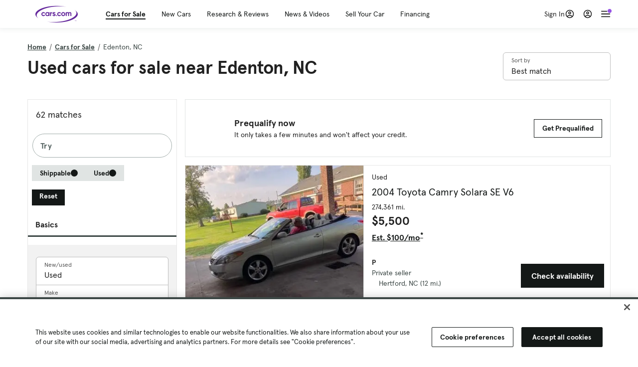

--- FILE ---
content_type: text/html; charset=utf-8
request_url: https://cars.qualtrics.com/jfe/form/SV_81Hx3Jkheo8zhmC
body_size: 19118
content:
<!DOCTYPE html>
<html class="JFEScope">
<head>
    <meta charset="UTF-8">
    <meta http-equiv="X-UA-Compatible" content="IE=edge">
    <meta name="apple-mobile-web-app-capable" content="yes">
    <meta name="mobile-web-app-capable" content="yes">
    <title>Qualtrics Survey | Qualtrics Experience Management</title>
    
        <link rel="dns-prefetch" href="//co1.qualtrics.com/WRQualtricsShared/">
        <link rel="preconnect" href="//co1.qualtrics.com/WRQualtricsShared/">
    
    <meta name="description" content="The most powerful, simple and trusted way to gather experience data. Start your journey to experience management and try a free account today.">
    <meta name="robots" content="noindex">
    <meta id="meta-viewport" name="viewport" content="width=device-width, initial-scale=1, minimum-scale=1, maximum-scale=2.5">
    <meta property="og:title" content="Qualtrics Survey | Qualtrics Experience Management">
    <meta property="og:description" content="The most powerful, simple and trusted way to gather experience data. Start your journey to experience management and try a free account today.">
    
        <meta property="og:image" content="https://cars.qualtrics.com/CP/Graphic.php?IM=IM_0ocZAgMDorIIuwJ">
    
    <script>(function(w) {
  'use strict';
  if (w.history && w.history.replaceState) {
    var path = w.location.pathname;
    var jfePathRegex = /^\/jfe\d+\//;

    if (jfePathRegex.test(path)) {
      w.history.replaceState(null, null, w.location.href.replace(path, path.replace(jfePathRegex, '/jfe/')));
    }
  }
})(window);
</script>
</head>
    <body id="SurveyEngineBody">
    <noscript><style>#pace{display: none;}</style><div style="padding:8px 15px;font-family:Helvetica,Arial,sans-serif;background:#fcc;border:1px solid #c55">Javascript is required to load this page.</div></noscript>
    
        <style type='text/css'>#pace{background:#fff;position:absolute;top:0;bottom:0;left:0;right:0;z-index:1}#pace::before{content:'';display:block;position:fixed;top:30%;right:50%;width:50px;height:50px;border:6px solid transparent;border-top-color:#0b6ed0;border-left-color:#0b6ed0;border-radius:80px;animation:q 1s linear infinite;margin:-33px -33px 0 0;box-sizing:border-box}@keyframes q{0%{transform:rotate(0)}100%{transform:rotate(360deg)}}
</style>
        <div id='pace'></div>
    
    <script type="text/javascript">
      window.QSettings = {
          
        jfeVersion: "a8ef4bfa1e5b68ca5c6385caa82ad0b3b12ea721",
        publicPath: "/jfe/static/dist/",
        cbs: [], bootstrapSkin: null, ab: false,
        getPT: function(cb) {
          if (this.pt !== undefined) {
            cb(this.success, this.pt);
          } else {
            this.cbs.push(cb);
          }
        },
        setPT: function(s, pt) {
          this.success = s;
          this.pt = pt;
          if (this.cbs.length) {
            for (var i = 0; i < this.cbs.length; i++) {
              this.cbs[i](s, pt);
            }
          }
        }
      };
    </script>
    <div id="skinPrefetch" style="position: absolute; visibility: hidden" class="JFEContent SkinV2 webkit CSS3"></div>
    <script>(()=>{"use strict";var e,r,t,a,c,o={},n={};function d(e){var r=n[e];if(void 0!==r)return r.exports;var t=n[e]={id:e,loaded:!1,exports:{}};return o[e].call(t.exports,t,t.exports,d),t.loaded=!0,t.exports}d.m=o,e=[],d.O=(r,t,a,c)=>{if(!t){var o=1/0;for(l=0;l<e.length;l++){for(var[t,a,c]=e[l],n=!0,f=0;f<t.length;f++)(!1&c||o>=c)&&Object.keys(d.O).every(e=>d.O[e](t[f]))?t.splice(f--,1):(n=!1,c<o&&(o=c));if(n){e.splice(l--,1);var i=a();void 0!==i&&(r=i)}}return r}c=c||0;for(var l=e.length;l>0&&e[l-1][2]>c;l--)e[l]=e[l-1];e[l]=[t,a,c]},d.n=e=>{var r=e&&e.__esModule?()=>e.default:()=>e;return d.d(r,{a:r}),r},t=Object.getPrototypeOf?e=>Object.getPrototypeOf(e):e=>e.__proto__,d.t=function(e,a){if(1&a&&(e=this(e)),8&a)return e;if("object"==typeof e&&e){if(4&a&&e.__esModule)return e;if(16&a&&"function"==typeof e.then)return e}var c=Object.create(null);d.r(c);var o={};r=r||[null,t({}),t([]),t(t)];for(var n=2&a&&e;"object"==typeof n&&!~r.indexOf(n);n=t(n))Object.getOwnPropertyNames(n).forEach(r=>o[r]=()=>e[r]);return o.default=()=>e,d.d(c,o),c},d.d=(e,r)=>{for(var t in r)d.o(r,t)&&!d.o(e,t)&&Object.defineProperty(e,t,{enumerable:!0,get:r[t]})},d.f={},d.e=e=>Promise.all(Object.keys(d.f).reduce((r,t)=>(d.f[t](e,r),r),[])),d.u=e=>"c/"+{196:"vendors~recaptchav3",233:"db",438:"vendors~mockForm",821:"barrel-roll",905:"ss",939:"bf",1044:"matrix",1075:"mc",1192:"meta",1205:"timing",1365:"hmap",1543:"recaptchav3",1778:"slide",1801:"fade",2042:"jsApi",2091:"advance-button-template",2292:"hotspot",2436:"slider",2552:"vendors~scoring~cs~matrix",2562:"flip",2603:"mockForm",2801:"fancybox",3432:"mp",4522:"scoring",4863:"dd",5321:"vendors~mockForm~response-summary~fileupload",5330:"fileupload",5453:"default~cs~slider~ss",5674:"pgr",5957:"response-summary",6023:"vendors~fileupload",6198:"te",6218:"ro",6246:"focus-handler",6255:"captcha",6500:"default~hl~hotspot~matrix",6507:"prototype",7211:"sbs",7529:"cs",7685:"preview",7719:"default~hmap~pgr~ro~te~timing",8095:"default~cs~slider",8393:"draw",8606:"default~captcha~cs~db~dd~draw~fileupload~hmap~hl~hotspot~matrix~mc~meta~pgr~ro~sbs~slider~ss~te~timing",9679:"toc",9811:"hl"}[e]+"."+{196:"97848bc9e7c6051ecccc",233:"8ba9f6447cd314fbb68a",438:"53d5364f2fde015d63eb",821:"7889bb8e29b6573a7c1e",905:"351d3164dfd98410d564",939:"eec2597b947c36022f6d",1044:"d8d7465fc033fbb10620",1075:"86a63d9fd6b94fccd78b",1192:"2bda7fa2af76817782a5",1205:"e0a338ca75eae4b40cc1",1365:"b3a7378eb91cc2c32d41",1543:"0c7be974c5976b4baac4",1778:"89aa23ad976cab36539d",1801:"8cb2d1667aca0bc1260e",2042:"c48c082656b18079aa7e",2091:"4f0959084e4a4a187d1d",2292:"14fd8d7b863312b03015",2436:"96ce9dfbc69cf4a6f014",2552:"7cd2196cef0e70bb9e8a",2562:"3266dde7e4660ffcef3a",2603:"c8f6cb94cd9e79b57383",2801:"685cee5836e319fa57a8",3432:"6ae4057caed354cea4bd",4522:"1beb1b30ccc2fa30924f",4863:"4a0994a3732ac4fec406",5321:"41b49ced3a7a9cce58ab",5330:"4e241617d0d8f9638bed",5453:"171b59120e19c43bc4c6",5674:"144a9eb1a74ebd10fb2f",5957:"18b07be3e10880ac7370",6023:"2f608006811a8be8971c",6198:"31e404ce9bb91ad2fdc1",6218:"3cb64ba46db80f90121a",6246:"ba7b22b6a40782e5e004",6255:"a511708ee09ee539c882",6500:"e988cfdc3a56d687c346",6507:"63afbf731c56ba97ae7b",7211:"2d043279f45787cdbc6a",7529:"6440499b8bf1aaf62693",7685:"1241170f420176c2c6ef",7719:"8714f0d6579c8e712177",8095:"3b318c0e91b8cce117d5",8393:"2a48f184a447969fff1f",8606:"017a626bdaafbf05c221",9679:"20b914cfa638dfe959cc",9811:"e3e744cd3ab59c8be98b"}[e]+".min.js",d.miniCssF=e=>"fancybox.0bb59945b9873f54214a.min.css",d.g=function(){if("object"==typeof globalThis)return globalThis;try{return this||new Function("return this")()}catch(e){if("object"==typeof window)return window}}(),d.o=(e,r)=>Object.prototype.hasOwnProperty.call(e,r),a={},c="javascriptformengine:",d.l=(e,r,t,o)=>{if(a[e])a[e].push(r);else{var n,f;if(void 0!==t)for(var i=document.getElementsByTagName("script"),l=0;l<i.length;l++){var b=i[l];if(b.getAttribute("src")==e||b.getAttribute("data-webpack")==c+t){n=b;break}}n||(f=!0,(n=document.createElement("script")).charset="utf-8",n.timeout=120,d.nc&&n.setAttribute("nonce",d.nc),n.setAttribute("data-webpack",c+t),n.src=e),a[e]=[r];var s=(r,t)=>{n.onerror=n.onload=null,clearTimeout(u);var c=a[e];if(delete a[e],n.parentNode&&n.parentNode.removeChild(n),c&&c.forEach(e=>e(t)),r)return r(t)},u=setTimeout(s.bind(null,void 0,{type:"timeout",target:n}),12e4);n.onerror=s.bind(null,n.onerror),n.onload=s.bind(null,n.onload),f&&document.head.appendChild(n)}},d.r=e=>{"undefined"!=typeof Symbol&&Symbol.toStringTag&&Object.defineProperty(e,Symbol.toStringTag,{value:"Module"}),Object.defineProperty(e,"__esModule",{value:!0})},d.nmd=e=>(e.paths=[],e.children||(e.children=[]),e),d.p="",(()=>{if("undefined"!=typeof document){var e=e=>new Promise((r,t)=>{var a=d.miniCssF(e),c=d.p+a;if(((e,r)=>{for(var t=document.getElementsByTagName("link"),a=0;a<t.length;a++){var c=(n=t[a]).getAttribute("data-href")||n.getAttribute("href");if("stylesheet"===n.rel&&(c===e||c===r))return n}var o=document.getElementsByTagName("style");for(a=0;a<o.length;a++){var n;if((c=(n=o[a]).getAttribute("data-href"))===e||c===r)return n}})(a,c))return r();((e,r,t,a,c)=>{var o=document.createElement("link");o.rel="stylesheet",o.type="text/css",d.nc&&(o.nonce=d.nc),o.onerror=o.onload=t=>{if(o.onerror=o.onload=null,"load"===t.type)a();else{var n=t&&t.type,d=t&&t.target&&t.target.href||r,f=new Error("Loading CSS chunk "+e+" failed.\n("+n+": "+d+")");f.name="ChunkLoadError",f.code="CSS_CHUNK_LOAD_FAILED",f.type=n,f.request=d,o.parentNode&&o.parentNode.removeChild(o),c(f)}},o.href=r,t?t.parentNode.insertBefore(o,t.nextSibling):document.head.appendChild(o)})(e,c,null,r,t)}),r={3454:0};d.f.miniCss=(t,a)=>{r[t]?a.push(r[t]):0!==r[t]&&{2801:1}[t]&&a.push(r[t]=e(t).then(()=>{r[t]=0},e=>{throw delete r[t],e}))}}})(),(()=>{var e={3454:0};d.f.j=(r,t)=>{var a=d.o(e,r)?e[r]:void 0;if(0!==a)if(a)t.push(a[2]);else if(3454!=r){var c=new Promise((t,c)=>a=e[r]=[t,c]);t.push(a[2]=c);var o=d.p+d.u(r),n=new Error;d.l(o,t=>{if(d.o(e,r)&&(0!==(a=e[r])&&(e[r]=void 0),a)){var c=t&&("load"===t.type?"missing":t.type),o=t&&t.target&&t.target.src;n.message="Loading chunk "+r+" failed.\n("+c+": "+o+")",n.name="ChunkLoadError",n.type=c,n.request=o,a[1](n)}},"chunk-"+r,r)}else e[r]=0},d.O.j=r=>0===e[r];var r=(r,t)=>{var a,c,[o,n,f]=t,i=0;if(o.some(r=>0!==e[r])){for(a in n)d.o(n,a)&&(d.m[a]=n[a]);if(f)var l=f(d)}for(r&&r(t);i<o.length;i++)c=o[i],d.o(e,c)&&e[c]&&e[c][0](),e[c]=0;return d.O(l)},t=self.webpackChunkjavascriptformengine=self.webpackChunkjavascriptformengine||[];t.forEach(r.bind(null,0)),t.push=r.bind(null,t.push.bind(t))})()})();</script>
    <script src="/jfe/static/dist/jfeLib.41e905943427321fa036.min.js" crossorigin="anonymous"></script>
    <script src="/jfe/static/dist/jfe.b2aa22a9b68ea0a1d846.min.js" crossorigin="anonymous"></script>


    <link href="/jfe/themes/templated-skins/qualtrics.2014:cars.9820517390:null/version-1765475774342-89bffa/stylesheet.css" rel="stylesheet"><link href="https://rsms.me/inter/inter.css" rel="stylesheet">

    <link id="rtlStyles" rel="stylesheet" type="text/css">
    <style id="customStyles"></style>

    <style>
      .JFEScope .questionFocused   .advanceButtonContainer {transition:opacity .3s!important;visibility:unset;opacity:1}
      .JFEScope .questionUnfocused .advanceButtonContainer, .advanceButtonContainer {transition:opacity .3s!important;visibility:hidden;opacity:0}
      .Skin .Bipolar .bipolar-mobile-header, .Skin .Bipolar .desktop .bipolar-mobile-header, .Skin .Bipolar .mobile .ColumnLabelHeader {display: none}

      /* Change color of question validation warnings */
      .Skin .ValidationError.Warn {color: #e9730c;}

      /* Hide mobile preview scrollbar for Chrome, Safari and Opera */
      html.MobilePreviewFrame::-webkit-scrollbar { display: none; }

      /* Hide mobile preview scrollbar for IE and Edge */
      html.MobilePreviewFrame { -ms-overflow-style: none; scrollbar-width: none; }
    </style>
    <style type="text/css">.accessibility-hidden{height:0;width:0;overflow:hidden;position:absolute;left:-999px}</style>
    <div id="polite-announcement" class="accessibility-hidden" aria-live="polite" aria-atomic="true"></div>
    <div id="assertive-announcement" class="accessibility-hidden" aria-live="assertive" role="alert" aria-atomic="true"></div>
    <script type="text/javascript">
      (function () {
        var o = {};
        try {
          Object.defineProperty(o,'compat',{value:true,writable:true,enumerable:true,configurable:true});
        } catch (e) {};
        if (o.compat !== true || document.addEventListener === undefined) {
          window.location.pathname = '/jfe/incompatibleBrowser';
        }

        var fv = document.createElement('link');
        fv.rel = 'apple-touch-icon';
        fv.href = "https://cars.qualtrics.com/CP/Graphic.php?IM=IM_eR3RqUaDkCmZcDb";
        document.getElementsByTagName('head')[0].appendChild(fv);
      })();
      QSettings.ab = false;
      document.title = "Qualtrics Survey | Qualtrics Experience Management";
      
      (function(s) {
        QSettings.bootstrapSkin = s;
        var sp = document.getElementById('skinPrefetch');
        if (sp) {
          sp.innerHTML = s;
        }
      })("<meta name=\"HandheldFriendly\" content=\"true\" />\n<meta name = \"viewport\" content = \"user-scalable = yes, maximum-scale=10, minimum-scale=1, initial-scale = 1, width = device-width\" />\n<div class='Skin'>\n\t<div id=\"Overlay\"></div>\n\t<div id=\"Wrapper\">\n\t\t\n\t\t<div class='SkinInner'>\n\t\t\t<div id='LogoContainer'>\n\t\t\t\t<div id='Logo'><img src=\"https://cars.qualtrics.com/CP/Graphic.php?IM=IM_4UzHhdp9et1Omp0\" /></div>\n\t\t\t</div>\n\t\t\t<div id='HeaderContainer'>\n\t\t\t\t<div id=\"BrandingHeader\"><script type=\"text/javascript\">\nQualtrics.SurveyEngine.addOnReady(function() {\njQuery('#Plug').attr('style', 'display:none !important');\n});\n<\/script></div>\n\t\t\t\t<div id='Header'>{~Header~}</div>\n\t\t\t</div>\n\t\t\t<div id='SkinContent'>\n\t\t\t\t<div id='Questions'>{~Question~}</div>\n\t\t\t\t<div id='Buttons'>{~Buttons~}</div>\n\t\t\t\t<div id='ProgressBar'>{~ProgressBar~}</div>\n\t\t\t</div>\n\t\t</div>\n\t\t<div id='Footer'>{~Footer~}</div>\n\t\t\n\t\t<div id='PushStickyFooter'></div>\n\t</div>\n\t<div id=\"Plug\" style=\"display:block !important;\"><a href=\"https://www.qualtrics.com/powered-by-qualtrics/?utm_source=internal%2Binitiatives&utm_medium=survey%2Bpowered%2Bby%2Bqualtrics&utm_content={~BrandID~}&utm_survey_id={~SurveyID~}\" target=\"_blank\" aria-label=\"{~PlugLabel~}\">{~Plug~}</a></div>\n</div>\n<script>Qualtrics.SurveyEngine.addOnload(Qualtrics.uniformLabelHeight);<\/script>\n\n<script>\n//TM6 Question Text Cell Padding\n\t//JFE\n\tPage.on('ready:imagesLoaded',function() {\n\t\tvar t = jQuery(\".QuestionText table\");\n\t  for (i=0; i<t.length; i++) {\n\t    if (t[i].cellPadding != undefined) {\n\t      var p = t[i].cellPadding + \"px\";\n\t      t.eq(i).find(\"th\").css(\"padding\",p);\n\t      t.eq(i).find(\"td\").css(\"padding\",p);\n\t    }\n\t  }\n\t});\n\t//SE\n\tjQuery(window).on('load',function() {\n\t\tif (jQuery(\"div\").hasClass(\"JFE\") == false) {\n\t    var t = jQuery(\".QuestionText table\");\n\t    for (i=0; i<t.length; i++) {\n\t      if (t[i].cellPadding != undefined) {\n\t        var p = t[i].cellPadding + \"px\";\n\t        t.eq(i).find(\"th\").css(\"padding\",p);\n\t        t.eq(i).find(\"td\").css(\"padding\",p);\n\t      }\n\t    }\n\t\t};\n\t});\n//TM21 iOS Text Box Width Fix\n//JFE\nPage.on('ready:imagesLoaded',function() {\n\tfunction isIE () {\n  \tvar myNav = navigator.userAgent.toLowerCase();\n  \treturn (myNav.indexOf('msie') != -1) ? parseInt(myNav.split('msie')[1]) : false;\n\t}\n\tif (!isIE()) {\n\t\tvar mq = window.matchMedia( \"(max-width: 480px)\" );\n\t\tif (mq.matches == true) {\n\t\t\tjQuery(\".Skin .MC .TextEntryBox\").css(\"width\",\"100%\");\n\t\t\tjQuery(\".Skin .TE .ESTB .InputText\").css(\"width\",\"100%\");\n\t\t\tjQuery(\".Skin .TE .FORM .InputText\").css(\"width\",\"100%\");\n\t\t\tjQuery(\".Skin .TE .ML .InputText\").css(\"width\",\"100%\");\n\t\t\tjQuery(\".Skin .TE .PW .InputText\").css(\"width\",\"100%\");\n\t\t\tjQuery(\".Skin .TE .SL .InputText\").css(\"width\",\"100%\");\n\t\t\tjQuery(\".Skin .TE .FollowUp .InputText\").css(\"width\",\"100%\");\n\t\t};\n\t};\n});\n//SE\njQuery(window).on('load',function() {\n\tfunction isIE () {\n  \tvar myNav = navigator.userAgent.toLowerCase();\n  \treturn (myNav.indexOf('msie') != -1) ? parseInt(myNav.split('msie')[1]) : false;\n\t}\n\tif (!isIE()) {\n\t\tvar mq = window.matchMedia( \"(max-width: 480px)\" );\n\t\tif (jQuery(\"div\").hasClass(\"JFE\") == false && mq.matches == true) {\n\t\t\tjQuery(\".Skin .MC .TextEntryBox\").css(\"width\",\"100%\");\n\t\t\tjQuery(\".Skin .TE .ESTB .InputText\").css(\"width\",\"100%\");\n\t\t\tjQuery(\".Skin .TE .FORM .InputText\").css(\"width\",\"100%\");\n\t\t\tjQuery(\".Skin .TE .ML .InputText\").css(\"width\",\"100%\");\n\t\t\tjQuery(\".Skin .TE .PW .InputText\").css(\"width\",\"100%\");\n\t\t\tjQuery(\".Skin .TE .SL .InputText\").css(\"width\",\"100%\");\n\t\t\tjQuery(\".Skin .TE .FollowUp .InputText\").css(\"width\",\"100%\");\n\t\t};\n\t};\n});\n<\/script>\n\n<style>.Skin .QuestionOuter.Matrix{max-width:1100px}</style>\n");
      
      
      (function() {
        var fv = document.createElement('link');
        fv.type = 'image/x-icon';
        fv.rel = 'icon';
        fv.href = "https://cars.qualtrics.com/CP/Graphic.php?IM=IM_bdYYI4BiyXYEhx3";
        document.getElementsByTagName('head')[0].appendChild(fv);
      }());
      
      
    </script>
        <script type="text/javascript">
          (function(appData) {
            if (appData && typeof appData === 'object' && '__jfefeRenderDocument' in appData) {
              var doc = appData.__jfefeRenderDocument

              if (doc === 'incompatible') {
                window.location = '/jfe/incompatibleBrowser';
                return
              }

              window.addEventListener('load', function() {
                // farewell jfe
                delete window.QSettings
                delete window.webpackJsonp
                delete window.jQuery
                delete window.ErrorWatcher
                delete window.onLoadCaptcha
                delete window.experimental
                delete window.Page

                var keys = Object.keys(window);
                for (let i in keys) {
                  var name = keys[i];
                  if (name.indexOf('jQuery') === 0) {
                    delete window[name];
                    break;
                  }
                }

                document.open();
                document.write(doc);
                document.close();
              })
            } else {
              // prevent document.write from replacing the entire page
              window.document.write = function() {
                log.error('document.write is not allowed and has been disabled.');
              };

              QSettings.setPT(true, appData);
            }
          })({"FormSessionID":"FS_5CyjWWd3UNdsO7z","QuestionIDs":["QID1","QID2"],"QuestionDefinitions":{"QID1":{"DefaultChoices":false,"DataExportTag":"Q1","QuestionID":"QID1","QuestionType":"Meta","Selector":"Browser","Configuration":{"QuestionDescriptionOption":"UseText"},"Choices":{"1":{"Display":"Browser","TextEntry":1},"2":{"Display":"Version","TextEntry":1},"3":{"Display":"Operating System","TextEntry":1},"4":{"Display":"Screen Resolution","TextEntry":1},"5":{"Display":"Flash Version","TextEntry":1},"6":{"Display":"Java Support","TextEntry":1},"7":{"Display":"User Agent","TextEntry":1}},"Validation":"None","GradingData":[],"Language":{"EN":{"QuestionText":"Click to write the question text","Choices":{"1":{"Display":"Browser"},"2":{"Display":"Version"},"3":{"Display":"Operating System"},"4":{"Display":"Screen Resolution"},"5":{"Display":"Flash Version"},"6":{"Display":"Java Support"},"7":{"Display":"User Agent"}}}},"NextChoiceId":4,"NextAnswerId":1,"SurveyLanguage":"EN"},"QID2":{"DefaultChoices":false,"DataExportTag":"Q2","QuestionType":"MC","Selector":"SAVR","SubSelector":"TX","Configuration":{"QuestionDescriptionOption":"UseText"},"Choices":{"1":{"Display":"Experience using Cars.com"},"2":{"Display":"Receive assistance for trouble I am experiencing with the Cars.com site"},"3":{"Display":"Leave feedback for a dealership"},"4":{"Display":"Receive assistance for trouble I am experiencing with listing my vehicle for sale on Cars.com"},"5":{"Display":"Experience using Your Garage","DisplayLogic":{"0":{"0":{"LeftOperand":"Page","LogicType":"EmbeddedField","Operator":"Contains","RightOperand":"/your-garage","Type":"Expression"},"1":{"Conjuction":"Or","LeftOperand":"Page Referrer","LogicType":"EmbeddedField","Operator":"Contains","RightOperand":"/your-garage","Type":"Expression"},"Type":"If"},"Type":"BooleanExpression","inPage":false}},"6":{"Display":"Feature request"}},"ChoiceOrder":[1,"6","5",2,"4",3],"Validation":{"Settings":{"ForceResponse":"ON","ForceResponseType":"ON","Type":"None"}},"GradingData":[],"Language":{"EN":{"QuestionText":"What type of feedback would you like to provide?","Choices":{"1":{"Display":"Experience using Cars.com"},"2":{"Display":"Receive assistance for trouble I am experiencing with the Cars.com site"},"3":{"Display":"Leave feedback for a dealership"},"4":{"Display":"Receive assistance for trouble I am experiencing with listing my vehicle for sale on Cars.com"},"5":{"Display":"Experience using Your Garage"},"6":{"Display":"Feature request"}}}},"NextChoiceId":7,"NextAnswerId":1,"QuestionID":"QID2","DataVisibility":{"Private":false,"Hidden":false},"SurveyLanguage":"EN"}},"NextButton":null,"PreviousButton":false,"Count":2,"Skipped":0,"NotDisplayed":0,"LanguageSelector":null,"Messages":{"PoweredByQualtrics":"Powered by Qualtrics","PoweredByQualtricsLabel":"Powered by Qualtrics: Learn more about Qualtrics in a new tab","A11yNextPage":"You are on the next page","A11yPageLoaded":"Page Loaded","A11yPageLoading":"Page is loading","A11yPrevPage":"You are on the previous page","FailedToReachServer":"We were unable to connect to our servers. Please check your internet connection and try again.","ConnectionError":"Connection Error","IPDLError":"Sorry, an unexpected error occurred.","Retry":"Retry","Cancel":"Cancel","Language":"Language","Done":"Done","AutoAdvanceLabel":"or press Enter","DecimalSeparator":"Please exclude commas and if necessary use a point as a decimal separator.","IE11Body":"You are using an unsupported browser. Qualtrics surveys will no longer load in Internet Explorer 11 after March 15, 2024.","BipolarPreference":"Select this answer if you prefer %1 over %2 by %3 points.","BipolarNoPreference":"Select this answer if you have no preference between %1 and %2.","Blank":"Blank","CaptchaRequired":"Answering the captcha is required to proceed","MCMSB_Instructions":"To select multiple options in a row, click and drag your mouse or hold down Shift when selecting. To select non-sequential options, hold down Control (on a PC) or Command (on a Mac) when clicking. To deselect an option, hold down Control or Command and click on a selected option.","MLDND_Instructions":"Drag and drop each item from the list into a bucket.","PGR_Instructions":"Drag and drop items into groups. Within each group, rank items by dragging and dropping them into place.","ROSB_Instructions":"Select items and then rank them by clicking the arrows to move each item up and down."},"IsPageMessage":false,"ErrorCode":null,"PageMessageTranslations":{},"CurrentLanguage":"EN","FallbackLanguage":"EN","QuestionRuntimes":{"QID1":{"Highlight":false,"ID":"QID1","Type":"Meta","Selector":"Browser","SubSelector":null,"ErrorMsg":null,"TerminalAuthError":false,"Valid":false,"MobileFirst":false,"QuestionTypePluginProperties":null,"CurrentMultiPageQuestionIndex":0,"Displayed":true,"PreValidation":"None","IsAutoAuthFailure":false,"ErrorSeverity":null,"PDPErrorMsg":null,"PDPError":null,"QuestionText":"Click to write the question text","Choices":{"1":{"Display":"Browser"},"2":{"Display":"Version"},"3":{"Display":"Operating System"},"4":{"Display":"Screen Resolution"},"5":{"Display":"Flash Version"},"6":{"Display":"Java Support"},"7":{"Display":"User Agent"}},"WontBeDisplayedText":"This question will not be displayed to the recipient.","Active":true},"QID2":{"Highlight":false,"ID":"QID2","Type":"MC","Selector":"SAVR","SubSelector":"TX","ErrorMsg":null,"TerminalAuthError":false,"Valid":false,"MobileFirst":false,"QuestionTypePluginProperties":null,"CurrentMultiPageQuestionIndex":0,"Displayed":true,"PreValidation":{"Settings":{"ForceResponse":"ON","ForceResponseType":"ON","Type":"None"}},"Choices":{"1":{"ID":"1","RecodeValue":"1","VariableName":"1","Text":"","Display":"Experience using Cars.com","InputWidth":null,"Exclusive":false,"Selected":false,"Password":false,"TextEntry":false,"TextEntrySize":"Small","TextEntryLength":null,"InputHeight":null,"Error":null,"ErrorMsg":null,"PDPErrorMsg":null,"PDPError":null,"Displayed":true},"2":{"ID":"2","RecodeValue":"2","VariableName":"2","Text":"","Display":"Receive assistance for trouble I am experiencing with the Cars.com site","InputWidth":null,"Exclusive":false,"Selected":false,"Password":false,"TextEntry":false,"TextEntrySize":"Small","TextEntryLength":null,"InputHeight":null,"Error":null,"ErrorMsg":null,"PDPErrorMsg":null,"PDPError":null,"Displayed":true},"3":{"ID":"3","RecodeValue":"3","VariableName":"3","Text":"","Display":"Leave feedback for a dealership","InputWidth":null,"Exclusive":false,"Selected":false,"Password":false,"TextEntry":false,"TextEntrySize":"Small","TextEntryLength":null,"InputHeight":null,"Error":null,"ErrorMsg":null,"PDPErrorMsg":null,"PDPError":null,"Displayed":true},"4":{"ID":"4","RecodeValue":"4","VariableName":"4","Text":"","Display":"Receive assistance for trouble I am experiencing with listing my vehicle for sale on Cars.com","InputWidth":null,"Exclusive":false,"Selected":false,"Password":false,"TextEntry":false,"TextEntrySize":"Small","TextEntryLength":null,"InputHeight":null,"Error":null,"ErrorMsg":null,"PDPErrorMsg":null,"PDPError":null,"Displayed":true},"5":{"ID":"5","RecodeValue":"5","VariableName":"5","Text":"","Display":"Experience using Your Garage","InputWidth":null,"Exclusive":false,"Selected":false,"Password":false,"TextEntry":false,"TextEntrySize":"Small","TextEntryLength":null,"InputHeight":null,"Error":null,"ErrorMsg":null,"PDPErrorMsg":null,"PDPError":null,"Displayed":false},"6":{"ID":"6","RecodeValue":"6","VariableName":"6","Text":"","Display":"Feature request","InputWidth":null,"Exclusive":false,"Selected":false,"Password":false,"TextEntry":false,"TextEntrySize":"Small","TextEntryLength":null,"InputHeight":null,"Error":null,"ErrorMsg":null,"PDPErrorMsg":null,"PDPError":null,"Displayed":true}},"ChoiceOrder":["1","6","2","4","3"],"ChoiceTextPosition":"Left","Selected":null,"IsAutoAuthFailure":false,"ErrorSeverity":null,"PDPErrorMsg":null,"PDPError":null,"QuestionText":"What type of feedback would you like to provide?","ExistingChoices":{},"ProcessedDisplayChoiceOrder":["1","6","2","4","3"],"ChoiceOrderSetup":true,"Active":true}},"IsEOS":false,"FailedValidation":false,"PDPValidationFailureQuestionIDs":[],"BlockID":"BL_efZV8eIc4EQ2sv4","FormTitle":"Qualtrics Survey | Qualtrics Experience Management","SurveyMetaDescription":"The most powerful, simple and trusted way to gather experience data. Start your journey to experience management and try a free account today.","TableOfContents":null,"UseTableOfContents":false,"SM":{"BaseServiceURL":"https://cars.qualtrics.com","SurveyVersionID":"9223370314410068697","IsBrandEncrypted":false,"JFEVersionID":"03fe6757db2b5fa6b3fa7f1a6bef80a9295ac371","BrandDataCenterURL":"https://yul1.qualtrics.com","XSRFToken":"bWge4HvH6SeDaE5oILKliQ","StartDate":"2026-01-20 01:12:10","StartDateRaw":1768871530726,"BrandID":"cars","SurveyID":"SV_81Hx3Jkheo8zhmC","BrowserName":"Chrome","BrowserVersion":"131.0.0.0","OS":"Macintosh","UserAgent":"Mozilla/5.0 (Macintosh; Intel Mac OS X 10_15_7) AppleWebKit/537.36 (KHTML, like Gecko) Chrome/131.0.0.0 Safari/537.36; ClaudeBot/1.0; +claudebot@anthropic.com)","LastUserAgent":"Mozilla/5.0 (Macintosh; Intel Mac OS X 10_15_7) AppleWebKit/537.36 (KHTML, like Gecko) Chrome/131.0.0.0 Safari/537.36; ClaudeBot/1.0; +claudebot@anthropic.com)","QueryString":"","IP":"3.145.15.176","URL":"https://cars.qualtrics.com/jfe/form/SV_81Hx3Jkheo8zhmC","BaseHostURL":"https://cars.qualtrics.com","ProxyURL":"https://cars.qualtrics.com/jfe/form/SV_81Hx3Jkheo8zhmC","JFEDataCenter":"jfe5","dataCenterPath":"jfe5","IsPreview":false,"LinkType":"anonymous","geoIPLocation":{"IPAddress":"3.145.15.176","City":"Columbus","CountryName":"United States","CountryCode":"US","Region":"OH","RegionName":"Ohio","PostalCode":"43215","Latitude":39.9625,"Longitude":-83.0061,"MetroCode":535,"Private":false},"geoIPV2Enabled":true,"EDFromRequest":[],"FormSessionID":"FS_5CyjWWd3UNdsO7z"},"ED":{"SID":"SV_81Hx3Jkheo8zhmC","SurveyID":"SV_81Hx3Jkheo8zhmC","Q_URL":"https://cars.qualtrics.com/jfe/form/SV_81Hx3Jkheo8zhmC","UserAgent":"Mozilla/5.0 (Macintosh; Intel Mac OS X 10_15_7) AppleWebKit/537.36 (KHTML, like Gecko) Chrome/131.0.0.0 Safari/537.36; ClaudeBot/1.0; +claudebot@anthropic.com)","Q_CHL":"anonymous","Q_LastModified":1728327145,"Q_Language":"EN"},"PostToStartED":{},"FormRuntime":null,"RuntimePayload":"i8Ki0QoaJyQXO5ktFk5dv5iUcEfL0omoRFk0n3ptt3lDQAjkAq88xTHf3bQlGO/QNUWikKFnJUgXyL7LDj6DT1Wi2MPLM7/3M4br58hB/rskDYvxyLKKZswtHhnKzdehyLr9cWHwxQE9DeCXLCHg80cVd5HGhv+eauFkwzh6dj6F2AxDbV/sJfnKuH10418KXjg2OOXxZKJyeXQH4ObPuQd2PGr88vL33PE7GtnaeI00wKZtPEOB5DnAqMiGJ6sav09ZuLJvlPsPM6bmAD+SvkxkUqjc3crocNXmjJiTWz7mNArKNFlWoatFZ+Jw3htPy8MhEL+g8bsOgm3ax/Q7X8+eU+hbSDSDu9H/xu8/d+u5aCVg8DFnhyYynImYHS+Jqcf49ztJTZp67N2XzlwPmvEr4CK5UAEOEHRP6lp+a1kdegMRo+zYkbglO42rfp4tE9ToDkNEV6AKZd7asaqcu0YSyedN8WhES8y/gfKj1YL0K/WrJart8A5+OVC64LcjwDg5Pca6JjW0viZQZ5rT18pSZS/sSb9e6Npo2Cph+SOSnAd9ZidvyTq4wCtKKjHRo68EuDqccJXpRAqrBoQY/r5fuT8BxOZ8MOgNFRPQtiDvzZ7nL/Vft+j7EhZ5fpl3WchZiMWtx+oMSZemkcjLCEI+lTQVpw0h70GnzQa5uIdVSNhkklPVJEOCyvJf4YTUdRl/VOKIS1NVYm02vBZW3Bxq4RPIa3wMoFICfcns+k+zJItzTceevapW/yyPjgc1p4aBfqPaW2penAN6Ab8s2jkJjsep3zUPmAGQfk71JAAIcPy+8a8hOwt/F5hMfd2fHI8ViWXLfdL0Kq6/XXPRfXT1votTbNytbfvOt0lyPjEE1ql6X+69uQ9CyJVUmTQ20PBt8P7bXF/H/jThmHghfxTMaXeOLguTzvgv5ykh9ESPJ7Fb8gbIC1UZNCFSvfGFR5iE7K/8ZAGwbVO9a4aIS+84VJWnk865ayw4H5RcQqmWlsWbZd8NSpAG/PcSHDnIQ4yEyIBhznV439bKw/DXE6ezk9yNR+R8SEFyc9oQEpZPyvNCWmQDmM89Z37HN/XyU7OO54r8RGfFFojZMuP2QHVGwkGh9BHb33NczR+1GnKgCwetev30U5Qawo9ezAWs19+ZdHc6HyVXTlkILszaDtyT1IgS14RRMKoCwwedk3uqPYpALoKRoloD/oclxGSmqVC1ObH38ltKooxLIj3E/WeVagWAcPetUqvofVCRwp6h5RiQBRpwzczkmn3qrBe5ISvYT8z3/ja9qZ6sFNcEtz2xw4MMYz1K6XS1j4iOFde+66+6AfoN0D8o97ZYzN10p8ifXskam8UCTQmJLdqpppAVsiCi4jXAqWi3pz5F98Wj/4rc3HpfJ7bkWMyg53tdlYo0J54nliKWFGjKtSBUIooqLBs4GYxGMDop5bm26HLS6aMFIIa8hoTJ43hTg7xQRUs1ro0VlTF+JhHgew+UzgfXKgB/hMV05pcUWBXuqLDeIzVEPI42HpP63WRvVfrb4PEOV81w4DlQLUXCe+p247TJH/rkEv7WdVtvicyfl56/DA8pFzj+uu24tucfPC6o2l8elpePEaS02C/flW1NtKVTC9WAef94wRHQ5nLifcsypihKBFVrxOerZhFpFURS3M+8RjHKmQiT10EHzlnAAM4N8th/rLVPLC8WtP7R3bZ7Z27yt5WHJNnr9Wmf7d3jW4Zq0McZdpIuuXJRuowZFlJcfc4hIbUnBRdrQABtCsqQIlpSz7rTRgvHyhtIO/DRIOkjDN9HpfZ+zlrmAo9K7lKsXXnEgFAgQjPVb1Cnpyzlh9+18XinTbOyp1BdUDzbjZABP5UotnTyGW/YbHw82joCjSa4BcG7z3XebMXJ0XJAERmF5Jq/dYEFNWEWHcx1ylu8iAs8GAg5/5SpbeRJGlEBqyLCKEQ4VNlbdi4lvYLgSZwIzqhx9NVlWHKjAz17AJbBCLynm7WqrDMYit0bWABm1Xxg67xmdHDRpYGDmN2fM+G8UlU/[base64]/mT3MEp4/83/SHSA4qM6hSgF15vFsbom5Hy13izwmxPcsQbJ9ecNZpIMreOJbRU0U/e0yvOg/tTrLdS6UR1jmJTmLHzAvWXT0/OvDA3poN/Dd5Q0KhkqerejH0GEjF8PnP8FpCM+wP+xwGIIZGVitMINeSWD8F36dMbgMKJ9Buew5C9HlcXNB0N1PpzCp377EIrnM9tuWjqD2GuE5nxNcrlBbooIHFw3LoKjj4Ob/itw8E2mPqiPx0RwTdjO/NM164yZikaDbOUQIEX8iIk4qKJ6O0Ewcofe8X9V2iChaX4MMOZLvZ1ZVqU1AV8R78mkUTbJVwtBno2FiOxYHCnR4j7h6iyGmooICryCxybkYmujkWCda2fjgTdM1l3Fui8415N67pURQJKBUjhk9XA2z8kxMwUiRijsenlwuwsOG1lG/EVfboIvy1/a/Zm+01ZD2COehWx3p7DWwNialtrvNWgAKv/fcEhrhN827wCwCKxxvVcdQc61nCnlxSvqBKAmeJCyiwL9CPhhEc/f0wKp8DTmKYbcaj/Mtzml/1F3mL9A7rB7pE/d2W+k+vG68VFK7ND04ZfdZaNtUEKIkI+BWVTC99DBnhwd8L5NBXHOaWzDAwYr/C4WZWtAgayLrEbi3xDaS3TVOIXv1HCUGHi7PZ60iCFzp1Ot/Ft9IIkU+F6uzf4kusN50X1o/Qz+NqFrNvYLy8WCMzUdqXs19PjtlCkRvjSwAP/Djq5z3B0hVac5o+vkInSp+Lf9LjEBMqXgQcedFjsh1TMqlwJIG3HuWJvlvYCJ7eakIcHnyigTBKq/O8QmPv3xltKBABqwmWcsda+5o+wFj6YEzlnAWqOuy4Oj0m9TP8Dg63+RlgGG29DG8IaTgoqj9x1ECWM0EMI+oH8q4Kk93t2ies3bIuQ8Wy182yICqK/k/06Sz4rVW2eCYc1q5IW98Ntdzkz8sN52uVZxcmXzcUZ03EhFWMUZ2d9C85/ERdAsVinrvZqsYE8hLd01+n/eG405qB+4roZHuO13JZ7NNcqsVHgju/5qsPvFDSHogQjLLhaRhGVnAQZAPcmpPqz3qemyobgJLXebA4ubaFT7ZRAZnauAUsJ5c2SnXuYd+UBIh8/SnC8ubjtv/HH6t0nTvboVaGVH54JeAk/1ihYnDUM1n8M8+J+2uLQSrkH/KHqGtNuj8UiKBqdOeuW3kYupoyshs4+Xwi1nZbMcGsVq+iFP9F+z452dmpCFdlFhL9MflvPwZ0YpnDm59yM3HTeAXa/9zyae4hS2XPxCeQrFU3cK9Nld+rgg9C3tD5ROeChhifMhz68uCjTnhdXrtaXJ8xyb64U1ftGaVKlIn+qY7x+RCFbyncC7zF9b7ELVu4NA0hfE1sMfAR7qckNphMpdhvKpNP0OIx7lv4jECeFgbFO/vN5kgNiUp8YOMW0OlPOa27Rik+ohO+wH6+XsKZfK2UyHAdxWhVQLhew2M9VfAGKt44aCO9mxHaJLcxUbYW8nbq/d0p3PPcFLR65rEGOHnFW28Kd7TV4C1g9W6FvkLHiq9BeSASsG244LzMKUp15rPv0pGj00GtHu4J7f2ozRLyjGLZSY3nJh1TNY8d8vWrAGqYcGizmNA+u2ZJ9WGbu5O2U1+ov1mlrhLqW+bkR5VIs2NbX/4he5dMrhsDKGqZ0MryLSkcRlZgMLzKgeSRFA9jdHsWUAjGJXor6+EVCFME8AS2ZSe4Xgqq91iN3VyGtjoI6DGD6/BoYL2Ebidr/raSBICP7ijmmxoVKFl2KstFzKHLs6HtOzbanoZx2X+YlfLBJezCR3tK+jyygX7evTmtKpKJnFV0JMLljs111vK0gF7IlGBO8PBPEEXXZJfsIqUID9znGbUEztIn+rOphfmySiWFFreP0qqt/aMpi5PhWSmo5BDraKWYOkqhk9RvNpCg9uLO746Jxu6b+VGoZv3pd7lCvqc6fQmTV0v2glajKrlDVNQVmAkg4e9dEp2C8U7PPsm44hb+YrcnbZ+8MfEKYlJt5oG+sWEKqFKBUalIWOCNzE3bMBKqPnjG2RUMhHJq/q/TJyAGq2g/C2IgfSzbutJYDUmEl37w2LKl0fUqRgXi10ElT+vdVqIwhFWLKjTICyp3SMWBKyAn/i/lmNlwGy91nWwnwonJV99VoSJY0oF/8RggCdXIcHvUwgnmGqPF4LDtjjBpRj2+FuJ6g2VyJ4AFsakt/6ed1Qznz+l5de/hpQ08JxD98XyFy8FjdpyrLsifGSHlmvvIocn6rOv7uc+hRVEekqB1SoyknIyXsiY4Mux9URE3RglfPKvNXKQpYCexBxNzS8UmPKib+hH1vPC0yVOfspBCYcDjCzKUHx7MJLahnkEoYWvvVWKZbeg87HoAGBJzA8U9NqZ21h43OWrer6bV3lqA0evyRw1qqsw/jKvUrEwq2OlvD0MWALNRpvuaJSzi5HUKuZhfm4TVJiMeGDqObb+7IrH2tjkAsVKBHf9a38hPiGyfGM9/ERLDmh/FCqgN8bMczOR7sX9TtVbteIwcNqn6RPSoC7tN0u4Su/aZGH6kKf2/dN8uErOa/WL64NRWY1QEeqXPPc6tewDVuN42PkXOKlBPdGWdCKw12x7eA1w/Yf/SlzAS47bpVcH5ib85jWSKk0yT0bex0w8HNzxGUTW3oqo4Wji69FCmrHe7lEwLgHC8SCitJrmIy9nbSmvhhYv4GXMqlCLFEBRr/yOlj/BkbUMYQBk72SZm1UE+FT5aAvPu8+PEKBNjVk3hm1NKgMu8oh8Vem+KjqvMWRGJJzaebM4ylRRC+wEQnXK92d2tf6z85awRNUFxs6xTBOuH3N6/YB6C4q8nWhktyokEKJSNljA2Ja8nrJ86zPXPuqEVcrzq0ZCLg5cCBJ+rBO76d6nxVsyNebdqozsYcR5S7ZieDJY5xX6tso0uoigAeNN0qYo3XBTmwvtENgYS1pmlpNrDmSIKkUYQRgOU8Na6wTyNpukacDB5jrsrYnt2STfSwIOh8hoF92X2YpJGY/i3KmAdJSTticzbepNlF3z14C0qFMWHbN7c2Eu/uyoePnYlk1K7AbDNB/9vU0WNBuOvwcIEXtEGe+W+MB3rzioqMJmRhdECho2lOwoPANRl7BhY8F6w51f4QrmhtmqJNAFAHdRiq5ZB9Vd431gr02O7Fr70KlB6ggS487COy3PJyEUV/[base64]/zuP436YGGfJ5vYdqjArzUhsB3asK9CUGdf0JqUPVNzVCWrQm800tVxk4mrbuUBTNdoGgj7tOn/rZdYwZFz+37c2RgAmHi1oSdYfD8PF1Yr2E1FlUfo5ZM4p+2UoIYwkHHWYGPCVOeoQ7w5g9gXLnOhrh7e6FMa66iR4XQsEhdVvVj6Jh8FWgcnyoQqY4kd+mz2LJQ6YtqrqwISndAjk24F7Zyr7YTTcgr86psMu+OyFHDnsfcQNhm2BgzVY4Kcn/G4RkEJJZbN2ZQWcdqRM8A42Pn8uHXIWVUfrY1utIpoj27ctfpcl/YOpL+eRqEEje3pge0Jcwd5dVSW2v+cOQ2mSFJguLdLVMuvP4/EJD7nxnGc5nHNKKs7SLY19NlfbWoBw7+wR2ol2uCQ2Flsh646ZzVKAjyz4jHDctLndRmfqi/ppNuNCSaxur9Yo45fGvHq2aMHap7D/RWmxF4yNp2eSj6HCRIbuPi5+nYE0vNLBxu/tY0K+cRhajSvtnHkkRM69EZ04swOey6mMPF0RRbEeRESqazWc1eJBWMvGlFruy2wyRpjqVIF7+VtXADQJHOVzsK15k4ZG9pL2C6XnsSTB9nzwTZFaIrsXOf/I3pzzAWswAdZPIdKF6SFQ+3+5JOvgXTaab1nf0yZZ7Vf2PhJn6bqlie6E6PmYoa37eEh1KTorNxWeofj5OnGu1AodyuVtuNd7eDBis7mGku5wJpH5ELfxePhFS0bGpQ7zZu/rEmZ5w5BT9yRTd314ilGicrT28cSWZYdGFR7mF3p+hsmxfurCqaFkBvWJ50bQyfYk0xpzpssTFsJiyowSTx0hn3TicYptcVvB42MFAIerBO7Z1iw7hbArX7d49QjgI/rSN2344SUonADTJSpeJEYIjtkSYAzBRG9PJ5P3Z0kRhoz18IHHJyh+qwVbGyISRyRcN6rdc4cjiCoW8/vqGDviHOqVJx1Xh9Q8zFYHB/nQiBEjEUho0dMwbVJYrDTmEr1PzZVfFuzZ7XDbNTPYooWwc0KgQbVxqn2piSE3Se7u0BGjX+0bIxE2Hem6Fcu0V83GPLOCm6eSCIdrj/zcgvSsIk8nrRLm76SA+JQV65iib/ujojns0s0ZG8pT7A0AT5S7kUbmbHc8L3+qivSpyyo/xunFILT93nW2oQn/CI6JI6yCAMxhc96+SCzwxKh4Vzm1KxRpPo1yWXBki8QNcW/vypiSD/QhhsLxmawhyYQwdmT0gVsmWWO+3Od6skF0T3DJ8VrZ0iTikI1/3LzAfToAhCncL2x3yJi4OZC1Wax3cGVjSmlhRHT58aDGd6JRNlznYwGmuU6fj1Ogosxr7/h8Sz7zGMf5Xlvn4y9W+XGG9FH22T3felr0Nw229UfpJBK2Eomb9Njscy0CzaDJ5CuzeaJn69NKIxgosQBfwy8W30c2m8q5i6F8SLzQb841Fs71l0FxyHVIigk+Fd8aWfF7URD0qz5Yrgbo+GMGXPmHAnDxE3vY9I5YtiLA2q9lDFZe7UG2ehUPqslqs60bPT/hlcqem6kX0ehPwUXENuO+Wrxmv0KU9ThP6AgbNIk6qxKdk/BJfbh01/n2+dVD3FBg42pHx6ajKAm+2aSL+y9Vt4ReoGE0kLHXawAxF24pw5ZimSNNWRkKIqyacHF/aBO5ny6EWkYC8oqee8MCIpYioufBgiGfySOgr4hmPLajRCAC8i4OXsyRzI9oNBsksz19gwTld6TkbToJaMG0Sk5BUfiE/v05uYIQz+hRwpseeTZdpy0Jc7HUmQmlAfyD4DEngFUY12pCVsiUcRo3hdUTkqvBORWt4pSWuKtH/31aqyvpL/oFD5hjWiQgvHFRWlR78v4zOuN2weH6FuYPe0+y7tXikXDIazdiLyVA5pub1VQkmJ/q0RkMEeI5tZb5X+AF8yOhduK2bY6hwgSKUpIqcaMlYPnsepWJsuH5sJbx/f+eSTOrIPvhnsVILNskYHw6EtgYrvr1AMXfHTEBkdOY/d0qrbpJBmSbnLpUBcz2dDHa00eMYTvKxPu1IpQViCUke5t5O+stD6GErd2x6hgUhyDQ2U3JtTv2X2MO7uu4HiHtnV0BAm8quN6N+fQ7Z8PO8Gn4V/lc5ZX4//HMEt6hiwbyORncLJbJY4TNLXdV0KO1hBdaA==","TransactionID":1,"ReplacesOutdated":false,"EOSRedirectURL":null,"RedirectURL":null,"SaveOnPageUnload":true,"ProgressPercent":0,"ProgressBarText":"Survey Completion","ProgressAccessibleText":"Current Progress","FormOptions":{"BackButton":false,"SaveAndContinue":true,"SurveyProtection":"PublicSurvey","NoIndex":"Yes","SecureResponseFiles":true,"SurveyExpiration":"None","SurveyTermination":"DisplayMessage","Header":"<script>\n    jQuery(\".AdvanceButton\").hide();\n    <\/script>","Footer":"","ProgressBarDisplay":"None","PartialData":"+2 days","PreviousButton":{"Display":"Previous"},"NextButton":{"Display":"Next"},"SurveyTitle":"Qualtrics Survey | Qualtrics Experience Management","SkinLibrary":"cars","SkinType":"templated","Skin":"qualtrics.2014:cars.9820517390:null","NewScoring":1,"EOSMessage":"MS_eQJU8qmoIbhUiJ8","ShowExportTags":false,"CollectGeoLocation":false,"SurveyMetaDescription":"The most powerful, simple and trusted way to gather experience data. Start your journey to experience management and try a free account today.","PasswordProtection":"No","AnonymizeResponse":"No","RefererCheck":"No","ConfirmStart":false,"AutoConfirmStart":false,"ResponseSummary":"No","EOSMessageLibrary":"UR_abLyykajozQA1eJ","EOSRedirectURL":"http://","EmailThankYou":false,"ThankYouEmailMessageLibrary":null,"ThankYouEmailMessage":null,"InactiveSurvey":"DefaultMessage","PartialDeletion":null,"PartialDataCloseAfter":"LastActivity","AvailableLanguages":{"EN":[]},"CustomStyles":{"customCSS":".Skin { \n  font-family: \"Inter var\", Helvetica, Arial, sans-serif; \n}\n\n@supports (font-variation-settings: normal) {\n  .Skin { \n    font-family: \"Inter var alt\", Helvetica, Arial, sans-serif; \n  }\n}"},"Autoadvance":true,"ExternalCSS":"https://rsms.me/inter/inter.css","AutoadvanceHideButton":false,"AutoadvancePages":true,"ProtectSelectionIds":true,"headerMid":"","SurveyName":"Feedback - Responsive","SurveyLanguage":"EN","ActiveResponseSet":"RS_3I9aqL70DKui23k","SurveyStartDate":"0000-00-00 00:00:00","SurveyExpirationDate":"0000-00-00 00:00:00","SurveyCreationDate":"2022-03-18 21:16:16","SkinOptions":{"Version":3,"AnyDeviceSupport":true,"Icons":{"favicon":"https://cars.qualtrics.com/CP/Graphic.php?IM=IM_bdYYI4BiyXYEhx3","appleTouchIcon":"https://cars.qualtrics.com/CP/Graphic.php?IM=IM_eR3RqUaDkCmZcDb","ogImage":"https://cars.qualtrics.com/CP/Graphic.php?IM=IM_0ocZAgMDorIIuwJ"},"BrandingOnly":{"header":"<script type=\"text/javascript\">\nQualtrics.SurveyEngine.addOnReady(function() {\njQuery('#Plug').attr('style', 'display:none !important');\n});\n<\/script>","footer":"","css":".Skin .QuestionOuter.Matrix{max-width:1100px}","html":""},"ProgressBarPosition":"bottom","Logo":"https://cars.qualtrics.com/CP/Graphic.php?IM=IM_4UzHhdp9et1Omp0","LogoPosition":"center","LogoBanner":false,"QuestionsContainer":false,"QuestionDisplayWidth":"default","MCButtonChoices":false,"NPSMobileVertical":false,"HideRequiredAsterisk":false,"LayoutSpacing":0,"FallbackSkin":false},"SkinBaseCss":"/jfe/themes/templated-skins/qualtrics.2014:cars.9820517390:null/version-1765475774342-89bffa/stylesheet.css","PageTransition":"None","Favicon":"https://cars.qualtrics.com/brand-management/brand-assets/cars/favicon.ico","CustomLanguages":null,"SurveyTimezone":"America/Chicago","LinkType":"anonymous","Language":"EN","Languages":null,"DefaultLanguages":{"AR":"العربية","ASM":"অসমীয়া","AZ-AZ":"Azərbaycan dili","BEL":"Беларуская","BG":"Български","BS":"Bosanski","BN":"বাংলা","CA":"Català","CEB":"Bisaya","CKB":"كوردي","CS":"Čeština","CY":"Cymraeg","DA":"Dansk","DE":"Deutsch","EL":"Ελληνικά","EN":"English","EN-GB":"English (United Kingdom)","EN_GB":"English (Great Britain)","EO":"Esperanto","ES":"Español (América Latina)","ES-ES":"Español","ET":"Eesti","FA":"فارسی","FI":"Suomi","FR":"Français","FR-CA":"Français (Canada)","GU":"ગુજરાતી ","HE":"עברית","HI":"हिन्दी","HIL":"Hiligaynon","HR":"Hrvatski","HU":"Magyar","HYE":"Հայերեն","ID":"Bahasa Indonesia","ISL":"Íslenska","IT":"Italiano","JA":"日本語","KAN":"ಕನ್ನಡ","KAT":"ქართული","KAZ":"Қазақ","KM":"ភាសាខ្មែរ","KO":"한국어","LV":"Latviešu","LT":"Lietuvių","MAL":"മലയാളം","MAR":"मराठी","MK":"Mакедонски","MN":"Монгол","MS":"Bahasa Malaysia","MY":"မြန်မာဘာသာ","NE":"नेपाली","NL":"Nederlands","NO":"Norsk","ORI":"ଓଡ଼ିଆ ଭାଷା","PA-IN":"ਪੰਜਾਬੀ (ਗੁਰਮੁਖੀ)","PL":"Polski","PT":"Português","PT-BR":"Português (Brasil)","RI-GI":"Rigi","RO":"Română","RU":"Русский","SIN":"සිංහල","SK":"Slovenčina","SL":"Slovenščina","SO":"Somali","SQI":"Shqip","SR":"Srpski","SR-ME":"Crnogorski","SV":"Svenska","SW":"Kiswahili","TA":"தமிழ்","TEL":"తెలుగు","TGL":"Tagalog","TH":"ภาษาไทย","TR":"Tϋrkçe","UK":"Українська","UR":"اردو","VI":"Tiếng Việt","ZH-S":"简体中文","ZH-T":"繁體中文","Q_DEV":"Developer"},"ThemeURL":"//co1.qualtrics.com/WRQualtricsShared/"},"Header":"<script>\n    jQuery(\".AdvanceButton\").hide();\n    <\/script>","HeaderMessages":{},"Footer":"","FooterMessages":{},"HasJavaScript":true,"IsSystemMessage":false,"FeatureFlags":{"LogAllRumMetrics":false,"STX_HubRace":false,"STS_SpokeHubRoutingSim":false,"makeStartRequest":false,"verboseFrontendLogs":false,"JFE_BlockPrototypeJS":false},"TransformData":{},"AllowJavaScript":true,"TOCWarnPrevious":false,"NextButtonAriaLabel":"Next","PreviousButtonAriaLabel":"Previous","BrandType":"Corporate","TranslationUnavailable":false,"FilteredEDKeys":[],"CookieActions":{"Set":[],"Clear":[]}})
        </script>
    </body>
</html>
